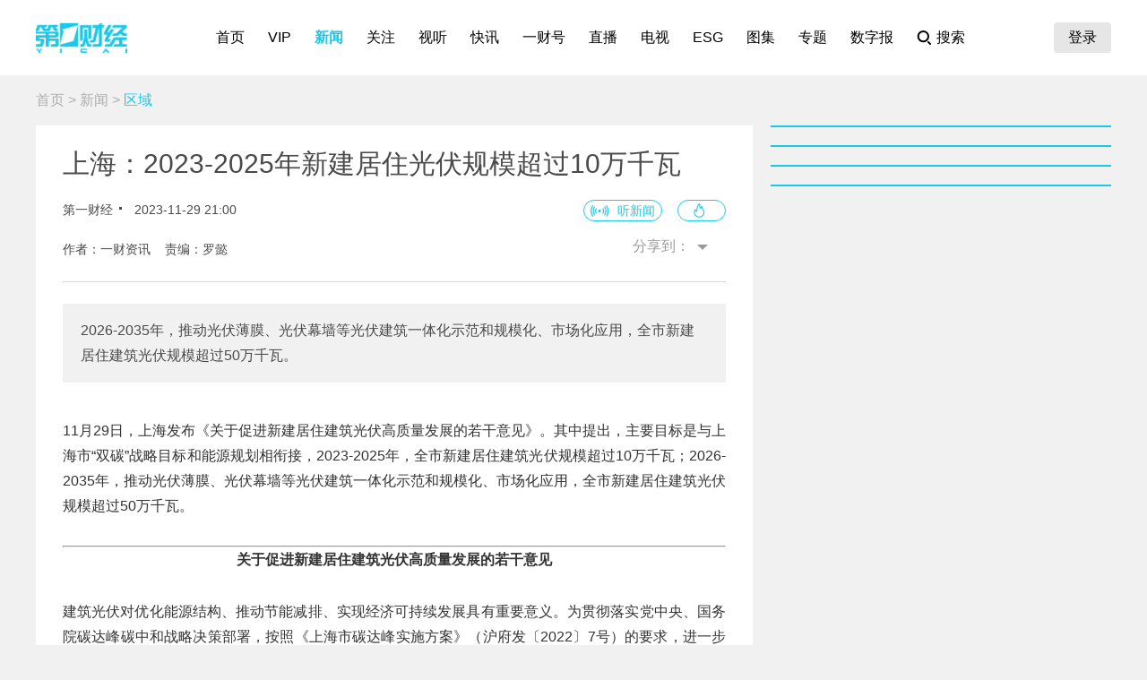

--- FILE ---
content_type: text/html; charset=utf-8
request_url: https://www.yicai.com/news/101914933.html
body_size: 13720
content:
<!DOCTYPE html><html><head> <script src="/assets/yc_autologin.js"></script><meta charset="UTF-8"><meta http-equiv="X-UA-Compatible" content="IE=edge,chrome=1"><link rel="shortcut icon" href="/favicon.ico"><meta name="description" content="2026-2035年，推动光伏薄膜、光伏幕墙等光伏建筑一体化示范和规模化、市场化应用，全市新建居住建筑光伏规模超过50万千瓦。"><meta name="keywords" content="上海,光伏"><script type="text/javascript" src="/assets/jquery.min.js"></script><script async src="https://www.googletagmanager.com/gtag/js?id=G-BW57C8STG3"></script><script type="text/javascript">var _pb = _pb || [];    var _hmt = _hmt || [];    window.dataLayer = window.dataLayer || [];    function gtag(){dataLayer.push(arguments);}    gtag('js', new Date());    gtag('config', 'G-BW57C8STG3');</script><script type="text/javascript" src="/assets/crypto-js.min.js"></script><script type="text/javascript" src="/assets/Fingerprint2.js"></script><script type="text/javascript" src="https://o.alicdn.com/captcha-frontend/aliyunCaptcha/AliyunCaptcha.js"></script> <script src="/assets/gotoMurl.js" type="text/javascript"></script><title>上海：2023-2025年新建居住光伏规模超过10万千瓦</title><link rel="stylesheet" href="/assets/aliplayer/aliplayer-min_2.25.1.css"><script charset="utf-8" type="text/javascript" src="/assets/aliplayer/aliplayer-min-2.25.1.js"></script><script type="text/javascript" src="/assets/vue.min.js"></script><script type="text/javascript" src="/js/alert.min.js"></script><script type="text/javascript">_pb = [['pchannel', 'webpc'],            ['ptype', 'detail'],            ['aaction', 'pageview'],            ['aid', '101914933'],            ['atitle', '上海：2023-2025年新建居住光伏规模超过10万千瓦'],            ['atype', '10'],            ['actime', '2023-11-29T21:00:10+08'],            ['autime', '2023-11-29T21:00:10+08'],            ['acategory', '37'],            ['acname', '政经部'],            ['acategory2', '51'],            ['ac2name', '区域'],            ['aoid','100511581'],            ['aocategory','33'],            ['aeditor', '罗懿'],            ['aprod',	'100']        ];        var atag = ["上海","光伏"];        if(atag.length) _pb.push(['atag', atag]);        var aauthor = '一财资讯';        if(aauthor.length) {            aauthor = aauthor.split(",");            _pb.push(['aauthor',aauthor]);        }        var avlist = [];        if(avlist.length) {            _pb.push(['vlength',avlist[0].NewsLengtho]);            _pb.push(['qvid',avlist[0].NewsID]);        }        var newsID = '101914933';        var cID = '51';        var relatedStocks = [];        if(relatedStocks.length) {            _pb.push(['astock',relatedStocks]);        }</script><link rel="stylesheet" href="/appassets/newsbody.css"><link href="/css/news.css?f9ef14606a151b025867" rel="stylesheet"><script type="text/javascript" src="/js/common.js?f9ef14606a151b025867"></script><script type="text/javascript" src="/js/news.js?f9ef14606a151b025867"></script></head><body> <div class="g-hd" id="pcHeader"></div> <div class="g-bd f-cb"><div class="m-adtopbanner f-cb"><div class="m-ad8 dfb-ad" data-position="topBanner"></div><div class="m-ad9 dfb-ad" data-position="topBannerRight"></div></div><div class="g-mn g-mn-w g-mn-mt1 f-fl"><div class="m-crumb"><a href="/">首页</a> &gt; <a href="/news/">新闻</a> &gt; <span class="z-crt">区域</span></div><div class="m-text"> <div class="m-floating m-abs"><script type="text/template" id="newsPrevNext"> <?list.forEach(function(item){?> <a href="<?=item.url?>"><div class="side"><span><?=item.tag?>一篇：</span><h2><?=item.NewsTitle?></h2></div></a> <?})?> </script><script type="text/template" id="newsPrevNext2"> <?list.forEach(function(item){?> <a href="<?=item.url?>"><?=item.tag?>一篇</a> <?})?> </script><div class="side m-share"><h4>分享到：</h4><ul><li class="li-1" onclick="shareWX();">微信</li><li class="li-2" onclick="shareTo('weibo');">微博</li><li class="li-3" onclick="shareTo('qq');">QQ</li></ul></div></div><div class="m-layer" id="shareWXPop"><table><tbody><tr><td><div class="lywrap"><div class="lytt"><h2 class="u-tt">分享到微信</h2><span class="lyclose" onclick="CloseThisLayer(this);"></span></div><div class="m-modifyhead" style="padding-top: 0"><img class="m-qrcode" width="180" height="180"><p style="text-align: left; width: 90%; margin: 16px auto;">打开微信，点击底部的“发现”，<br>使用“扫一扫”即可将网页分享至朋友圈。</p></div></div></td></tr></tbody></table></div> <div class="title f-pr"><h1>上海：2023-2025年新建居住光伏规模超过10万千瓦</h1><p class="f-cb"> <span class="f-fl">第一财经</span> <em class="f-fl">2023-11-29 21:00:10</em><a class="hashot f-fr"><img src="[data-uri]"><sup id="newshotnum" style="display: none;"></sup></a>   <i id="audioPlayerbox" style="display: none;"></i> <a class="hasspeech f-fr" onclick="listenAudio('https://audiocdn.yicai.com/audio/2d0e79c2-5edf-4987-a604-5ea10eaa66ca.mp3')">听新闻</a>  </p><p class="names">作者：一财资讯&nbsp;&nbsp;&nbsp;&nbsp;责编：罗懿</p><div class="m-smallshare"></div></div> <div class="aiContentBox" id="aiBox"><template><div class="noRights" v-if="!aiAuth1 && !aiAuth2" @click="showVipOrder"><template v-if="platform=='pc'"><div class="aisd">AI帮你提炼, <b>10秒</b>看完要点</div><div class="aijd"><b>智能挖掘</b>相关板块, 定位投资机会</div><button class="vipOrderButton"></button></template><template v-else><img src="/img/article_lock_left.47dd30de.png" style="width: 4.38rem"> <img src="/img/article_float_a.ddea1fa7.png" style="width: 2.08rem"></template></div><div class="hasRights" v-else-if="aisd || aijd.length"><div class="sdDetailBox" v-if="aisd"><div class="sd-box1" @click="toggleShow(1)" :class="{'showall':aisdVisible}"><div class="aisd">AI速读</div><span class="font-1">节省<i>3分钟</i>阅读时间</span> <button class="foldBtn" :class="{'down': aisdVisible}"></button></div><div class="sd-box2" v-show="aisdVisible"><p class="aiDescription">{{aisd}}</p><p class="f-tar" @click="showPrivacy = true">AI生成 免责声明</p></div></div><button class="aijdBtn" @click="toggleShow(2)" v-if="aijd.length"></button><div class="popupAIBox" :style="{'display': showPrivacy ? 'flex' : 'none'}"><div class="privacyContent"><div class="privacyTitle"><h2>免责声明</h2><a class="close" @click="showPrivacy = false"></a></div><div class="privacyText">前述内容由第一财经“星翼大模型”智能生成，相关AI内容力求但不保证准确性、时效性、完整性等。请用户注意甄别，第一财经不承担由此产生的任何责任。</div><div class="f-tar">如您有疑问或需要更多信息，可以联系我们 <span>yonghu@yicai.com</span></div></div></div></div><vip-order ref="viporder" v-if="platform == 'pc'"></vip-order></template></div>  <div class="intro"> 2026-2035年，推动光伏薄膜、光伏幕墙等光伏建筑一体化示范和规模化、市场化应用，全市新建居住建筑光伏规模超过50万千瓦。 </div>   <div class="m-txt"><div id="multi-text" class="f-cb"><p>11月29日，上海发布《关于促进新建居住建筑光伏高质量发展的若干意见》。其中提出，主要目标是与上海市&ldquo;双碳&rdquo;战略目标和能源规划相衔接，2023-2025年，全市新建居住建筑光伏规模超过10万千瓦；2026-2035年，推动光伏薄膜、光伏幕墙等光伏建筑一体化示范和规模化、市场化应用，全市新建居住建筑光伏规模超过50万千瓦。</p>

<hr />
<p style="text-align: center;"><strong>关于促进新建居住建筑光伏高质量发展的若干意见</strong></p>

<p>建筑光伏对优化能源结构、推动节能减排、实现经济可持续发展具有重要意义。为贯彻落实党中央、国务院碳达峰碳中和战略决策部署，按照《上海市碳达峰实施方案》（沪府发〔2022〕7号）的要求，进一步推动上海市新建居住建筑光伏（以下称居住光伏）高质量发展，特制定本意见。</p>

<p>一、总体要求</p>

<p>（一）指导思想</p>

<p>以习近平新时代中国特色社会主义思想为指导，完整准确全面贯彻新发展理念，落实&ldquo;四个革命、一个合作&rdquo;能源安全新战略，以调整优化能源结构、增加可再生能源供应、减少温室气体排放、实现可持续发展为导向，充分利用上海市居住建筑屋顶资源优势，积极稳妥推进新建居住建筑和光伏设施同步开发建设，引导全社会主动生产和消费绿色电力，助力上海新型能源体系建设和碳达峰碳中和战略目标实现。</p>

<p>（二）基本原则</p>

<p>统筹规划、一体推进。将光伏开发与城市更新建设有机融合，推动居住建筑与光伏设施同步设计建设，充分、有序、高效利用城市居住建筑资源。</p>

<p>合法合规、责权统一。根据不同类型屋顶产权关系分类，理顺光伏建营责任分工，做好发电收益分配，保障房屋业主合法权利，实现多方共赢发展。</p>

<p>创新引领，经济高效。发挥上海能源技术装备优势，加强高效光伏电池技术、光伏建筑一体化、智能运维技术创新，打造符合超大型城市发展需要的居住光伏示范。</p>

<p>政企合力、社会参与。健全体制机制顶层设计，完善技术标准和扶持政策。引导各类市场主体践行绿色发展理念，主动支持和积极参与居住光伏开发建设。</p>

<p>（三）发展目标</p>

<p>2023-2025年，新建居住光伏规模超过10万千瓦。2026-2035年，推动光伏薄膜、光伏幕墙等光伏建筑一体化示范和规模化、市场化应用，新建居住光伏规模超过50万千瓦。</p>

<p>二、落实一体开发要求</p>

<p>（四）同步开发建设。落实上海市新建建筑光伏安装相关要求。新建居住建筑开发企业（下称地产企业）按照安全可靠、协调美观、经济适用原则建设光伏设施及配套表前线路，确保与建筑工程同步规划、同步设计、同步施工、同步验收使用。</p>

<p>历史风貌区内的建筑、超高层建筑等因应用条件受限不能满足安装相关要求的，可根据应用条件适当降低建设要求。市发展改革委定期组织对各区居住光伏开发情况开展评估，对把关不严的相关区，在可再生能源建设任务完成率考核中予以扣分。</p>

<p>（五）加强协同监管。各主管部门在立项审批、土地出让、施工图审查、节能审查、竣工验收等环节，依法加强对居住光伏的协同监管。</p>

<p>三、明确责权利界定</p>

<p>（六）产权分类管理。居住光伏作为居住建筑的组成部分。居住光伏建成后，地产企业持区房管部门出具的住宅小区公共收益账户信息证明文件，与供电公司签订光伏项目购售电合同，合同中应明确项目并网点数量、各自然幢装机容量、收益账户等信息。屋顶为单一业主独有居住建筑（以下称单业主建筑）售出后，业主凭购房合同自行至供电公司办理过户；屋顶为多业主共有的居住建筑（以下称多业主建筑）在业主大会成立且设立业主大会账户后，业委会凭街道（镇、乡）出具的业委会备案证至供电公司办理过户。</p>

<p>（七）强化运维管理。地产企业在居住光伏验收前与运维企业签订委托合同。具备资金、人才、技术的企业自愿申报列入上海市居住光伏运维企业目录，目录由相关行业协会组织申报并向社会公示，自觉接受行业主管部门指导和全社会监督。相关行业协会发布居住光伏项目运维标准。申报纳入目录的运维企业应实体运作，具备远程智能化光伏监控平台和清扫机器人、红外无人机等专业检测设备，为居住光伏提供专业、优质运维服务。地产企业也可选择与其他运维企业签订委托合同。</p>

<p>小区业主大会成立后，业委会可选择延续原运维企业服务，也可选择其他市场化运维企业，按照合同约定支付运维费用。鼓励使用居住光伏绿电绿证收益支付运维费用。</p>

<p>鼓励单业主建筑业主选择小区同一家运维企业。支持地产企业与运维企业合作建设居住光伏，鼓励运维企业为住宅小区提供综合能源服务、结合小区后续大修同步更新光伏设施等增值服务。</p>

<p>（八）合理使用收益。对多业主建筑，业主大会成立前光伏收益暂存至区房屋管理部门指定公共收益账户。业主大会成立后，已有收益和新增收益均转入业主大会公共收益子账户。光伏收益归相关自然幢业主所用，鼓励使用光伏收益补充专项维修资金，剩余部分按合同约定列支光伏系统运行电费和运维服务费用。业委会应按有关规定将光伏收益使用情况向相关自然幢业主公示。</p>

<p>对单业主建筑，房屋售出前光伏收益暂存至区房屋管理部门指定公共收益账户；房屋售出且光伏过户后，新增收益转入房屋业主指定账户，已有收益待业主大会成立后转入业主大会公共收益子账户，归该房屋业主所用。</p>

<p>四、规范配套管理机制</p>

<p>（九）做好备案管理。居住光伏由地产企业向所在地的区级投资主管部门或市政府确定的机构备案。项目备案机关应当遵循便民、高效原则，提高办事效率，提供优质服务。</p>

<p>（十）优化并网服务。市电力公司提供一站式并网服务，同步开展建筑供电、光伏并网受理，确保居住建筑和光伏项目可同步装表接电。原则上多业主建筑采用全额上网模式，发电量按自然幢计量；单业主建筑可采用自发自用、余电上网或全额上网模式，发电量按户计量。</p>

<p>（十一）保障建设质量。居住光伏的建设和管理需符合国家、行业和本市光伏现行相关标准的规定，达到最新《可再生能源效能标杆水平和基准水平》要求的效能标杆水平，并纳入建设管理部门建设工程项目全过程监管。</p>

<p>（十二）规范验收管理。地产企业组织光伏工程验收并出具竣工验收报告，书面承诺光伏系统具备自动断电功能，并与建筑本体牢固连接，保证结构安全、防火安全和不漏水不渗水。市电力公司按国家有关技术标准规范和管理规定，在规定时间完成光伏并网验收和并网调试。鼓励运维企业共同参与光伏工程验收，验收达标后与地产企业就运维事项签署交接单。</p>

<p>（十三）完善扶持政策。对符合相关要求的居住光伏，可参照上海市可再生能源和新能源发展专项资金扶持办法，给予相应标准的度电补贴。居住光伏并网发电后，由各供电公司代为申请市级可再生能源扶持资金。引导金融机构加大对居住光伏项目的信贷支持力度，拓宽融资渠道。鼓励各区根据各自实际出台配套支持政策，通过新建建筑光伏带动已有建筑安装光伏设施。</p>

<p>五、保障措施</p>

<p>（十四）加强组织领导。市发展改革委、市住房城乡建设管理委、市房屋管理局等建立健全居住光伏的建设管理机制，指导各区和相关行业协会建立相应工作推进机制，推动各区居住光伏开发建设。各区发展改革、建设管理、房屋管理等部门和相关行业协会加强对市场主体服务，做好协调对接，规范市场秩序，持续优化营商环境。</p>

<p>（十五）明确职责分工。发展改革部门或市政府确定的其他备案机构做好居住光伏项目备案管理。建设管理部门完善《建筑太阳能光伏发电应用技术标准》，对项目实施建设全过程监管。房屋管理部门指导地产企业在居住建筑销售合同附件中明确光伏发电设施产权、运维、收益等事项，保护各方的合法权益。市电力公司根据国家和上海有关标准制订居住光伏电网接入和并网验收操作细则。各供电公司做好居住光伏发电情况信息化监测，按月度将项目发电量报送各区发展改革、建设管理、房屋管理等部门。配售电公司参照市电力公司相应流程和工作机制，做好供电区域居住光伏并网及结算服务等。</p>

<p>（十六）优化政策环境。鼓励相关区因地制宜出台有利于居住光伏开发的财政、金融等政策。积极宣传推广居住建筑节能降碳，支持企业加强技术创新，提升社会公众积极参与能源生产与消费革命的意识，营造有利于开发居住光伏的社会氛围。</p>

<p>本意见2023年12月10日起施行，有效期至2028年12月9日。</p>

<hr />
<p style="text-align: center;"><strong>《关于促进新建居住建筑光伏高质量发展的若干意见》解读</strong></p>

<p>建筑光伏对优化能源结构、推动节能减排、实现经济可持续发展具有重要意义。为贯彻落实党中央、国务院碳达峰碳中和战略决策部署，市发展改革委、市财政局、市住房城乡建设委、市房屋管理局研究制定了《关于促进新建居住建筑光伏高质量发展的若干意见》（以下简称《意见》）。现就有关内容解读如下：</p>

<p>1.《意见》制订的背景是什么?</p>

<p>利用居住建筑屋顶建设光伏，既有利于城市低碳转型和电力保供，也可让居民消费绿电并获得额外收入，是一件利市利民的好事。在&ldquo;双碳&rdquo;战略和光伏技术日趋成熟、工商业屋顶资源已较为充分利用的背景下，有必要挖潜城市居住建筑资源，积极稳妥地推进居住建筑光伏项目开发建设。</p>

<p>从存量居住建筑开发现状看，截至2022年底，上海市建成居住建筑光伏约20万千瓦，规模占全市光伏装机规模约10%。但受多产权问题、缺少统一规划等因素制约，全市居住建筑光伏开发面积占全市现状居住建筑屋顶面积比例较低。从国家和上海市相关规定看，国家强标要求新建建筑应安装太阳能系统，上海市绿建管理办法要求新建民用建筑应采用一种或多种可再生能源，上海市住建部门已发文要求新建居住屋顶按比例安装光伏设施。从增量居住建筑可实施性看，增量屋顶与光伏一体设计施工，可兼顾光伏效能与建筑美观；通过售房合同约定明确各方权责，利于取得业主支持。</p>

<p>因此，打开上海市居住建筑光伏开发的新局面，关键要通过建立健全工作机制推动建设一批高质量的新建居住建筑光伏项目，引导存量居住建筑结合小区物业大修稳步有序建设光伏设施。</p>

<p>2.《意见》制订遵循的主要原则是什么?</p>

<p>一是统筹规划、一体推进。将光伏开发与城市更新建设有机融合，推动居住建筑与光伏设施同步设计建设，充分、有序、高效利用城市居住建筑资源。</p>

<p>二是合法合规、责权统一。根据不同类型屋顶产权关系分类，理顺光伏建营责任分工，做好发电收益分配，保障房屋业主合法权利，实现多方共赢发展。</p>

<p>三是创新引领，经济高效。发挥上海能源技术装备优势，加强高效光伏电池技术、光伏建筑一体化、智能运维技术创新，打造符合超大型城市发展需要的居住建筑光伏示范。</p>

<p>四是政企合力、社会参与。健全体制机制顶层设计，完善技术标准和扶持政策。引导各类市场主体践行绿色发展理念，主动支持和积极参与居住建筑光伏开发建设。</p>

<p>3.《意见》的主要目标是什么?</p>

<p>与上海市&ldquo;双碳&rdquo;战略目标和能源规划相衔接，2023-2025年，全市新建居住建筑光伏规模超过10万千瓦；2026-2035年，推动光伏薄膜、光伏幕墙等光伏建筑一体化示范和规模化、市场化应用，全市新建居住建筑光伏规模超过50万千瓦。</p>

<p>4.《意见》如何明确光伏建营主体责任和保障居民合法权益?</p>

<p>关于建设要求。地产企业按照安全可靠、协调美观、经济适用原则建设光伏设施及配套表前线路，确保与建筑工程同步设计、施工和投入使用。</p>

<p>关于产权归属。居住光伏作为居住建筑的组成部分。单业主建筑售出后，业主凭购房合同至供电公司办理过户；多业主建筑在业主大会成立且设立业主大会账户后，由业委会统一至供电公司办理过户。</p>

<p>关于运维机制。光伏并网后到业主大会成立前，地产企业委托运维企业负责光伏运维。业主大会成立后，业委会可延续原运维企业服务或选择其他市场化运维企业。运维费用来自光伏发电收益，鼓励使用居住光伏绿电绿证收益支付运维费用。</p>

<p>关于收益分配。与产权归属和现行小区公共收益分配机制相衔接，保障居民获得光伏发电收益。多业主建筑光伏收益归相关自然幢业主所用。</p>

<p>5.《意见》关于新建居住光伏的管理制度是什么？</p>

<p>一是备案管理。新建居住光伏由地产企业向所在地的区级投资主管部门或市政府确定的机构备案。</p>

<p>二是接网管理。由市电力公司提供一站式并网服务，同步开展建筑供电、光伏并网受理，确保居住建筑和光伏项目可同步装表接电。</p>

<p>三是建设管理。光伏设施的建设和管理需符合国家、行业和本市相关标准，达到效能标杆水平，并纳入建设管理部门建设工程项目全过程监管。</p>

<p>四是验收管理。地产企业组织光伏工程验收并出具竣工验收报告，对光伏系统功能和质量作书面承诺。市电力公司按相关规定完成光伏并网验收和并网调试。鼓励运维企业共同参与光伏工程验收。</p>

<p>五是监督管理。各主管部门在立项审批、土地出让、施工图审查、节能审查、竣工验收等环节，依法加强对新建居住光伏的协同监管。</p>

<p>六是政策扶持。对符合相关要求的居住光伏，可参照上海市可再生能源和新能源发展专项资金扶持办法，给予相应标准的度电补贴。鼓励各区根据各自实际出台配套支持政策。</p>
</div><div id="jb_report">举报</div>  <div class="statement"><div style="margin: 0;">第一财经广告合作，<a href="/others/gglx.html" style="text-decoration: underline;color:#4a4a4a" target="_blank">请点击这里</a></div>此内容为第一财经原创，著作权归第一财经所有。未经第一财经书面授权，不得以任何方式加以使用，包括转载、摘编、复制或建立镜像。第一财经保留追究侵权者法律责任的权利。<br>如需获得授权请联系第一财经版权部：<a href="mailto:banquan@yicai.com" style="text-decoration: underline;color:#4a4a4a">banquan@yicai.com</a></div>   <div class="person person-1 f-cb"><h4>文章作者</h4><ul>  <a href="/author/100000634.html"><li class=""><span class="avatar"><img src="https://imgcdn.yicai.com/uppics/editors/40b722305f087d23361e53728c0e783e.jpg" onerror="imgError(this,7)"></span><p>一财资讯</p></li></a>  </ul></div>  </div></div>  <div class="m-ad4 dfb-ad" data-position="middleBanner1"></div>   <div class="m-ad4 dfb-ad" data-position="middleBanner2"></div><div class="m-content f-mb20"> <div class="m-con m-box7"><div class="titletips titletips-1 titletips-1-1">相关阅读</div>  <a href="/news/103019204.html" class="f-db" target="_blank">  <div class="m-list m-list-1 f-cb">  <div class="lef f-fl m-zoomin"><img class="u-img f-fl" src="https://imgcdn.yicai.com/uppics/slides/2026/01/66ed33399d0e8e28f65d7fa94a4f481e.jpg" onerror="imgError(this)">  </div>  <div class="common"><h2>收盘丨创业板指探底回升涨超1%，商业航天概念股再度爆发</h2><p>沪深两市成交额2.69万亿，较上一个交易日放量910亿。</p><div class="author"><div class="leftspan">  </div><div class="rightspan">  <span class="news_hot">146</span>  <span>2小时前</span>  </div></div></div></div> </a>  <a href="/news/102997130.html" class="f-db" target="_blank">  <div class="m-list m-list-1 f-cb">  <div class="lef f-fl m-zoomin"><img class="u-img f-fl" src="https://imgcdn.yicai.com/uppics/images/android/yicai/10eb3f23-6fe4-4e11-877c-85afa7020aad.jpg" onerror="imgError(this)">  </div>  <div class="common"><h2>光伏出口退税全面取消，企业拟加班抢出货，业内称长短期影响不一</h2><p>业内分析，出口退税取消意味着，光伏组件出口企业无法再享受到增值税返还的优惠，从而带来成本增加。</p><div class="author"><div class="leftspan">  </div><div class="rightspan">  <span class="news_hot">1503</span>  <span>01-09 21:51</span>  </div></div></div></div> </a>  <a href="/news/102981876.html" class="f-db" target="_blank">  <div class="m-list m-list-1 f-cb">  <div class="lef f-fl m-zoomin"><img class="u-img f-fl" src="https://imgcdn.yicai.com/uppics/images/ios/yicai/1374C360-24A6-456D-9E05-C601B127EE77.jpg" onerror="imgError(this)">  </div>  <div class="common"><h2>亿晶光电被“追账”1.4亿元，这几家光伏企业亦被责令退还投资款</h2><p>随着光伏周期从高景气扩张转向底部出清，昔日扎堆落地的扩产项目正接连遭遇履约考验。</p><div class="author"><div class="leftspan">  </div><div class="rightspan">  <span class="news_hot">210</span>  <span>2025-12-30 20:42</span>  </div></div></div></div> </a>  <a href="/news/102888522.html" class="f-db" target="_blank">  <div class="m-list m-list-1 f-cb">  <div class="lef f-fl m-zoomin"><img class="u-img f-fl" src="https://imgcdn.yicai.com/uppics/images/android/yicai/907001b3-903b-4ea0-a473-ffefdd2e6620.jpg" onerror="imgError(this)">  </div>  <div class="common"><h2>工信部发布最新光伏规范企业名单，超三成企业“落榜”意味着什么</h2><p>本次公告的企业名单不涉及新企业的申请审核，是对前十二批已公告规范名单企业的动态管理。</p><div class="author"><div class="leftspan">  </div><div class="rightspan">  <span class="news_hot">386</span>  <span>2025-10-30 19:38</span>  </div></div></div></div> </a>  <a href="/news/102888239.html" class="f-db" target="_blank">  <div class="m-list m-list-1 f-cb">  <div class="lef f-fl m-zoomin"><img class="u-img f-fl" src="https://imgcdn.yicai.com/uppics/images/android/yicai/ae5acfb5-502c-496d-b3c2-fa3c7faa54a8.jpg" onerror="imgError(this)">  </div>  <div class="common"><h2>隆基绿能前三季度亏损34.03亿元，连续两个季度减亏</h2><p>今年1月至9月，隆基绿能累计归属于母公司的净利润同比减亏约48%。</p><div class="author"><div class="leftspan">  </div><div class="rightspan">  <span class="news_hot">306</span>  <span>2025-10-30 17:37</span>  </div></div></div></div> </a> </div> </div><div class="m-content f-mb20"><div class="m-con m-box7" id="ychot"><div class="titletips titletips-1 titletips-1-1">一财最热</div></div></div><div class="m-ad4 dfb-ad" data-position="middleBanner3"></div> <div id="m-isay"><comment id="101914933" type="10" title="上海：2023-2025年新建居住光伏规模超过10万千瓦"></comment></div><script src="/assets/vue.min.js"></script> </div><div class="g-sd g-sd-mt1 f-fr f-pr"><div id="aijdDetail" v-show="visible" :class="{'expandBox': visible==1, 'collapseBox': visible==2}"><aijd-popup :list="aijd" ref="aijddetail" :platform="platform" :visible="visible==1"></aijd-popup></div> <div class="m-ad2 dfb-ad" data-position="rightsquare1"></div><div class="m-box2 top10" id="newsRank"></div><div class="m-ad2 dfb-ad" data-position="rightsquare2"></div><div class="m-box2 top10" id="videoRank"></div><div class="m-ad2 dfb-ad" data-position="rightsquare3"></div><div class="m-box2 top10" id="imageRank"></div><div class="m-box2 top10" id="liveRank"></div> </div></div> <div class="g-ft" id="gocFt"></div> <div class="m-ad5 dfb-ad f-dn" data-position="view"><a href="javascript:" onclick="closeParent();" class="u-closead">点击关闭</a></div></body></html>

--- FILE ---
content_type: image/svg+xml
request_url: https://www.yicai.com/9cffaebf0ff31e0139cd780fd1bab2da.svg
body_size: -46
content:
<svg width="16" height="16" viewBox="0 0 16 16" fill="none" xmlns="http://www.w3.org/2000/svg">
<path d="M7.33362 1C10.4631 1.00018 12.9996 3.53749 12.9996 6.66699C12.9995 9.79635 10.463 12.3328 7.33362 12.333C4.20411 12.333 1.6668 9.79646 1.66663 6.66699C1.66663 3.53738 4.204 1 7.33362 1Z" stroke="black" stroke-width="2"/>
<path d="M13 13L15 15" stroke="black" stroke-width="2" stroke-linecap="round"/>
</svg>


--- FILE ---
content_type: text/plain;charset=UTF-8
request_url: https://amsapi.yicai.com/search?id=172&keywords=101914933&v=7a0cf8622eba0ae10fc7b599330af83a
body_size: -409
content:
{"direct_creatives_info":[{"adslot_id":172,"adslot_name":"一财网PC详情页（新闻+视听+正在）左侧顶部通栏 800*90","adslot_type":10,"adsold":0,"advertiser_id":0,"advertiser_name":"","applet":0,"applet_id":"","applet_url":"","area_id":0,"area_name":"","channelId":0,"click_url":"","control_percent":0,"control_type":0,"creative_id":0,"creative_name":"","creative_type":0,"distributor_id":40,"distributor_name":"第一财经旗舰","distributor_type":1,"liveId":0,"order_id":0,"order_status":0,"publisher_id":46,"publisher_name":"第一财经网站PC","template_id":0,"template_name":"","thirdparty_ck_monitor_urls":[],"thirdparty_ck_monitor_urlstr":null,"thirdparty_pv_monitor_urls":[],"thirdparty_pv_monitor_urlstr":null,"topicId":0,"user_define_content":"","user_fill_template":"","user_js_content":""}],"return_code":0}